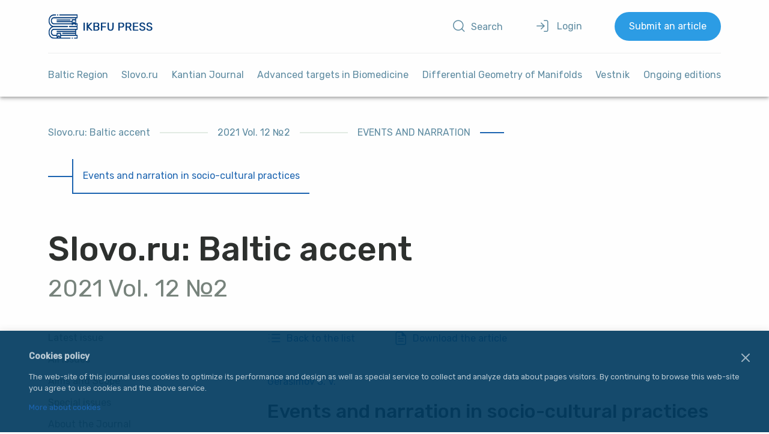

--- FILE ---
content_type: text/html; charset=UTF-8
request_url: https://journals.kantiana.ru/eng/slovo/4858/29065/
body_size: 8873
content:

<!DOCTYPE html>
<html lang="en">

<head>
  <meta charset="UTF-8">
  <meta name="viewport" content="width=device-width, initial-scale=1.0">
  <meta http-equiv="X-UA-Compatible" content="ie=edge">
  <title>Events and narration in socio-cultural practices</title>
  <link href="https://fonts.googleapis.com/css?family=Rubik:300,400,500&display=swap&subset=cyrillic" rel="stylesheet">
      <meta http-equiv="Content-Type" content="text/html; charset=UTF-8" />
<meta name="description" content="Events and narration in socio-cultural practices, EVENTS AND NARRATION, Slovo.ru: Baltic accent" />
<script data-skip-moving="true">(function(w, d, n) {var cl = "bx-core";var ht = d.documentElement;var htc = ht ? ht.className : undefined;if (htc === undefined || htc.indexOf(cl) !== -1){return;}var ua = n.userAgent;if (/(iPad;)|(iPhone;)/i.test(ua)){cl += " bx-ios";}else if (/Windows/i.test(ua)){cl += ' bx-win';}else if (/Macintosh/i.test(ua)){cl += " bx-mac";}else if (/Linux/i.test(ua) && !/Android/i.test(ua)){cl += " bx-linux";}else if (/Android/i.test(ua)){cl += " bx-android";}cl += (/(ipad|iphone|android|mobile|touch)/i.test(ua) ? " bx-touch" : " bx-no-touch");cl += w.devicePixelRatio && w.devicePixelRatio >= 2? " bx-retina": " bx-no-retina";if (/AppleWebKit/.test(ua)){cl += " bx-chrome";}else if (/Opera/.test(ua)){cl += " bx-opera";}else if (/Firefox/.test(ua)){cl += " bx-firefox";}ht.className = htc ? htc + " " + cl : cl;})(window, document, navigator);</script>


<link href="/bitrix/templates/2019/components/bitrix/news/issue/style.css?17648524784494" type="text/css"  rel="stylesheet" />
<link href="/bitrix/templates/2019/components/bitrix/system.auth.form/authentication/style.css?1717068809404" type="text/css"  data-template-style="true"  rel="stylesheet" />
<link href="/bitrix/templates/2019/components/bitrix/breadcrumb/breadcrumb/style.css?17170688091437" type="text/css"  data-template-style="true"  rel="stylesheet" />
<link href="/bitrix/templates/2019/components/bitrix/menu/sidebar/style.css?17170688091114" type="text/css"  data-template-style="true"  rel="stylesheet" />
<link href="/bitrix/templates/2019/template_styles.css?176511643225896" type="text/css"  data-template-style="true"  rel="stylesheet" />









  <!-- Yandex.Metrika counter --> 
 
<noscript><div><img src="https://mc.yandex.ru/watch/97012163" style="position:absolute; left:-9999px;" alt="" /></div></noscript> 
<!-- /Yandex.Metrika counter -->
</head>

<body class="body lang--en">
    <header class="page__header shadow-4dp desktop-header">
    <a href="/eng/" class="desktop-header__logo">
      <img width="218" height="41" src="/bitrix/templates/2019/assets/svg/logo-en.svg" alt="IKBFU Press logo">
    </a>
    <div class="desktop-header__controls controls">
      <a href="/eng/search/" class="controls__search button-icon"><i class="button-icon__icon icon-search"></i><span class="button-icon__text">Search</span></a>
      
  <div id="popover" class="popover" :class="{'popover_opened': popoverOpened}">
    <button @click="openPopover" href="/login/" class="popover__target controls__login button-icon">
      <i class="icon-log-in button-icon__icon"></i>
      <span class="button-icon__text">
        Login      </span>
    </button>
    <div class="popover__content shadow-8dp user-controls">
      <form class="login-form " name="system_auth_form6zOYVN" method="post" target="_top" action="/eng/slovo/4858/29065/?login=yes&amp;SECTION_ID=4858&amp;ARTICLES=Y&amp;PART=29065%2F">
                  <input type="hidden" name="backurl" value="/eng/slovo/4858/29065/?SECTION_ID=4858&amp;ARTICLES=Y&amp;PART=29065%2F" />
                        <input type="hidden" name="AUTH_FORM" value="Y" />
        <input type="hidden" name="TYPE" value="AUTH" />
        <table width="100%">
          <tr>
            <td colspan="2">
              Login:<br />
              <input type="text" name="USER_LOGIN" maxlength="50" value="" size="17" />
                          </td>
          </tr>
          <tr>
            <td colspan="2">
              Password:<br />
              <input type="password" name="USER_PASSWORD" maxlength="255" size="17" autocomplete="off" />
                          </td>
          </tr>
                      <tr>
              <td valign="top"><input type="checkbox" id="USER_REMEMBER_frm" name="USER_REMEMBER" value="Y" /></td>
              <td width="100%"><label for="USER_REMEMBER_frm" title="Remember me on this computer">Remember Me</label></td>
            </tr>
                              <tr>
            <td colspan="2"><input class="button" type="submit" name="Login" value="Login" /></td>
          </tr>
          <tr>
            <td colspan="2">
                            <noindex><a href="/auth/?register=yes&amp;backurl=%2Feng%2Fslovo%2F4858%2F29065%2F%3FSECTION_ID%3D4858%26ARTICLES%3DY%26PART%3D29065%252F" rel="nofollow">Register</a></noindex><br />
           
                          <noindex><a href="/auth/?forgot_password=yes&amp;backurl=%2Feng%2Fslovo%2F4858%2F29065%2F%3FSECTION_ID%3D4858%26ARTICLES%3DY%26PART%3D29065%252F" rel="nofollow">Forgot your password?</a></noindex>
            </td>
          </tr>
        </table>
      </form>
    </div>
  </div>
      <a href="/eng/submit/" class="controls__submit">Submit an article</a>

      
                    
    </div>
    

<div class="menu-btn js-open-m-menu">
  <span class="bar"></span>
  <span class="bar"></span>
  <span class="bar"></span>
</div>


<div class="desktop-header__nav ">

  <div class="menu-close-btn js-open-m-menu">
    <i class="icon-x button-icon__icon"></i>
  </div>

  <nav class="nav">
                  <a href="https://balticregion.kantiana.ru/en/jour/current/" class="nav__item ">
          Baltic Region        </a>
                      <a href="/eng/slovo/" class="nav__item nav__item_selected">
          Slovo.ru        </a>
                      <a href="/eng/kant_collection/" class="nav__item ">
          Kantian Journal        </a>
                      <a href="/eng/biomed_targets/details/" class="nav__item ">
          Advanced targets in Biomedicine        </a>
                      <a href="/eng/geometry/" class="nav__item ">
          Differential Geometry of Manifolds        </a>
                      <div class="dropdown-menu nav__item ">
          <span class="dropdown-menu__title">Vestnik</span>
          <div class="dropdown-menu__menu">
                          <a href="/eng/vestnik/society/" class="dropdown-menu__item">Humanities and social science</a>
                          <a href="/eng/vestnik/nature/" class="dropdown-menu__item">Natural sciences</a>
                          <a href="/eng/vestnik/psychology/" class="dropdown-menu__item">Philology, pedagogy, and psychology</a>
                      </div>
        </div>
                      <a href="https://publish.kantiana.ru/catalog/non-periodical/pr-izdaniya/" class="nav__item ">
          Ongoing editions        </a>
        
  <a href="/submit/" class="controls__submit">Submit an article</a>
</nav>
</div>  </header>
  <div class="page">
          <nav class="page__breadcrumb"><ul class="breadcrumb"><li class="breadcrumb__item"><a class="breadcrumb__link" href="/eng/slovo/">Slovo.ru: Baltic accent</a></li><li class="breadcrumb__item"><a class="breadcrumb__link" href="/eng/slovo/4857/">2021 Vol. 12 №2</a></li><li class="breadcrumb__item"><a class="breadcrumb__link" href="/eng/slovo/4858/">EVENTS AND NARRATION</a></li><li class="breadcrumb__item"><span class="breadcrumb__link">Events and narration in socio-cultural practices</span></li></ul></nav>      <span class="page__section-title">Slovo.ru: Baltic accent</span>      <h1 class="page__title">2021 Vol. 12 №2</h1>
            
      <div class="page__layout">
        

    <div class="page__sidebar">
    <nav class="sidebar">
                        <a class="sidebar__link " href="/eng/slovo/current/">Latest issue</a>
                                <a class="sidebar__link " href="/eng/slovo/archive/">All issues</a>
                                <a class="sidebar__link " href="/eng/slovo/policy/">Aims and Scope</a>
                                <a class="sidebar__link " href="/eng/slovo/special-issues/">Special issues</a>
                                <a class="sidebar__link " href="/eng/slovo/details/">About the Journal</a>
                                <a class="sidebar__link " href="/eng/slovo/board/">Editorial board</a>
                                <a class="sidebar__link " href="/eng/slovo/ethics/">Ethical guidleines</a>
                                <a class="sidebar__link " href="/eng/slovo/review/">Peer Review</a>
                                <a class="sidebar__link " href="/eng/slovo/contacts/">Contacts</a>
                                <a class="sidebar__link " href="/eng/slovo/rules/">Author Guide</a>
                                <a class="sidebar__link " href="/eng/submit/?source=slovo">Submit an article online</a>
                  </nav>
    <section class="portal">
          </section>
  </div>
            <main class="page__main" id="app">
<div class="article-panel">
  <a class="article-panel__item button-icon" href="/eng/slovo/4857/"><i class="button-icon__icon icon-list"></i><span class="button-icon__text">Back to the list</span></a>
  <a class="article-panel__item button-icon" target="_blank" href="/upload/iblock/8f0/Gerasimov.pdf"><i class="button-icon__icon icon-file-text"></i><span class="button-icon__text">Download the article</span></a>
    <!-- <a class="article-panel__item button-icon" target="_blank" href=""><i class="button-icon__icon icon-eye"></i><span class="button-icon__text">Посмотреть статью</span></a> -->
</div>


<article class="article ">
  <div class="article__author-list">
          <a class="link link_const article__author" href="/eng/search/?fields=by&q=Gerasimov S. V.">Gerasimov S. V.</a>
      </div>
    <h3 class="article__title">Events and narration in socio-cultural practices</h3>
            <h4 class="article__subtitle">Abstract</h4>
    <p class="article__abstract">The article deals with the dynamic interaction of events and narratives. As a result of this interaction, stable links ‘events-narratives’ appear; they influence the formation and transformation of social and cultural processes in society. Event-narrative links form the basis of the system of norms and values of society. The corpus of ‘event-narrative’ links creates be­havioural patterns, serves as a motivator for members of society, a cause and reason for ac­tions and an initiator of terraced events that inevitably occur as a response to events in reali­ty. The emerging connections ‘event — narrative — action &#40;special event&#41;’ represent a system with a controlled feedback. Depending on a change in the factors of the occurrence and course of events, such a system can both enhance and reduce the result and consequences of events. In these systems, an event triggers social and cultural processes and creates social reality.<br />
<br />
</p>
          <h4 class="article__subtitle">Reference</h4>
    <p class="article__abstract"><p>
	 Bakhtin, M. M., 1990.&nbsp;Tvorchestvo Fransua Rable i narodnaja kul'tura Srednevekov'ja i Renescansa&nbsp;[Francois Rabelais' creativity and folk culture of the Middle Ages and Re­naissance]. Moscow (in Russ.).
</p>
<p>
	 Bakhtin, M. M., 1997—2012.&nbsp;Sobranie sochinenij&nbsp;[Collected Works]. Moscow (in Russ.).
</p>
<p>
	 Bridgman, P. W., 1934. A Physicist’s Second Reaction to Mengenlehre.&nbsp;Scripta Mathematica, 2, pp. 101—117; 224—234.
</p>
<p>
	 Buharin, S. N. and Cyganov, V. V., 2007.&nbsp;Metody i tehnologii informacionnyh vojn&nbsp;[Methods and technologies of information warfare]. Moscow (in Russ.).
</p>
<p>
	 Deleuze, G., 1998.&nbsp;Logika smysla&nbsp;[The logic of meaning]. Translated from French by Ya. I. Svirsky. Ekaterinburg (in Russ.).
</p>
<p>
	 Frazer, J. G., 2006.&nbsp;Zolotaya vetv'. Issledovanie magii i religii&nbsp;[Golden bough. Study of magic and religion]. Translated from English by M. K. Ryklina. Moscow (in Russ.).
</p>
<p>
	 Gerasimov S. V., 2017. Event as a managerial function of generating social reality.&nbsp;Chelovek. Kul'tura. Obrazovanie&nbsp;[Human. Culture. Education], 1 (23), pp. 68—83 (in Russ.).
</p>
<p>
	 Gerasimov, S. V. and Tereshhenko, P. A., 2020. Storytelling of political leaders as an instrument of symbolic politics.&nbsp;Diskurs&nbsp;[Discourse], 6 (3), pp. 5—20 (in Russ.).
</p>
<p>
	 Gerasimov, S. V. and Tul'chinskij, G. L., 2018. Events as a Semantic Basis for the Construction of Reality: Prospects for the Transition to a Dynamic Ontology.&nbsp;Slovo.ru: Baltic accent, 9(3), pp. 5—25 (in Russ.).
</p>
<p>
	 Gerasimov, S. V., 2013. Closing the circle of manipulation.&nbsp;Filosofskie nauki&nbsp;[Philo­sophical Sciences],&nbsp;5, pp. 34—41 (in Russ.).
</p>
<p>
	 Gerasimov, S. V., 2015. Closing the circle of manipulation.&nbsp;Filosofskie nauki&nbsp;[Philo­sophical Sciences], 5, pp. 34—41 (in Russ.).
</p>
<p>
	 Gerasimov, S. V., 2019. Construction of social reality: narratives and performanc­es.&nbsp;Chelovek. Kul'tura. Obrazovanie&nbsp;[Human. Culture. Education], 4 (34), pp. 9—23 (in Russ.).
</p>
<p>
	 Gerasimov, S. V., 2020. Formation of a narrative from a performative in public communications.&nbsp;Slovo.ru: Baltic accent, 11 (1), pp. 34—49 (in Russ.).
</p>
<p>
	 Hoffman, F. G., 2009. Hybrid warfare and challenges.&nbsp;Joint Force Quarterly, 52, pp.&nbsp;34—39.
</p>
<p>
	 Husserl, E., 2001.&nbsp;Kartezianskie razmyshleniya&nbsp;[Cartesian reflections]. St. Pe­tersvurg (in Russ.).
</p>
<p>
	 Kant, I., 2002.&nbsp;Spor fakul'tetov&nbsp;[Faculty dispute]. Translated from German by T. G.&nbsp;Arzakanyan, I. D. Koptsev and M. I. Levina. Kaliningrad (in Russ.).
</p>
<p>
	 Landauer, R., 1996. The Physical Nature of Information.&nbsp;Physics Letters. A, 217&nbsp;(4—5), pp. 188—193.
</p>
<p>
	 Lotman, M. Ju., 1970.&nbsp;Struktura khudozhestvennogo teksta&nbsp;[The structure of artistic text]. MMoscow (in Russ.).
</p>
<p>
	 Magun, A. V., 2008.&nbsp;Otritsatel'naya revolyutsiya: k dekonstruktsii politicheskogo sub"ekta&nbsp;[Negative revolution: towards the deconstruction of the political subject]. St.&nbsp;Petersburg (in Russ.).
</p>
<p>
	 Malinova, O.Yu., 2015.&nbsp;Aktual'noe proshloe: Simvolicheskaya politika vlastvuyushchei elity i dilemmy rossiiskoi identichnosti&nbsp;[Current Past: Symbolic Politics of the Ruling Eli­te and the Dilemmas of Russian Identity]. Moscow (in Russ.).
</p>
<p>
	 Pocheptsov, G. G., 2018.&nbsp;Propaganda 2.0&nbsp;[Advocacy 2.0]. Kharkov (in Russ.).
</p>
<p>
	 Taylor, R. S., 1962. The Process of Asking Questions.&nbsp;American Documentation, 13, pp. 391—396.
</p>
<p>
	 Tomashevskii, B. V., 1996.&nbsp;Teoriya literatury. Poetika: ucheb. posobie&nbsp;[Literature the­ory. Poetics: textbook]. Moscow (in Russ.).
</p>
<p>
	 Tul'chinskii, G. L., 2012.&nbsp;Culture as a resource and a barrier to innovative devel­opment.&nbsp;Innovatsii&nbsp;[Innovation], 5, pp. 74—79 (in Russ.).
</p>
<p>
	 Tul'chinskii, G. L., 2015. Historical memory in symbolic politics and information wars.&nbsp;Filosofskie nauki&nbsp;[Philosophical Sciences], (5), pp. 24—33 (in Russ.).
</p>
<p>
	 Tul'chinskii, G. L., 2018. Evaluative and emotional factors of meaning formation: normative and value patterns of cultural narratives.&nbsp;Chelovek, kul'tura, obrazovanie&nbsp;[Human, culture, education], 4 (30), pp. 175—193 (in Russ.).
</p>
<p>
	 Tul'chinskii, G. L., 2020.&nbsp;Filosofiya postupka: samoopredelenie lichnosti v sovremennom obshchestve&nbsp;[Philosophy of action: self-determination of personality in modern socie­ty]. St. Petersburg (in Russ.).
</p>
<p>
	 Tul'chinskii, G. L., Gerasimov, S. V. and Lokhina, T. E., 2019.&nbsp;Menedzhment spetsi­al'nykh sobytii v sfere kul'tury: ucheb. posobie&nbsp;[Management of special events in the field of culture: textbook]. Vol. 5. St. Petersburg (in Russ.).
</p>
<p>
	 Vorob'ev, O. Ju., 2007.&nbsp;Jeventologija&nbsp;[Eventology]. Krasnoyarsk (in Russ.).
</p>
<p>
	 &nbsp;
</p></p>
    </article></main>
  </div>
</div>
<footer class="footer">
  <div class="footer__copyright">
    <img class="footer__logo" width="42" height="42" src="/bitrix/templates/2019/assets/svg/logo-bfu.svg" alt="Логотип БФУ им. И. Канта">
    <span class="footer__text">
      © 2011 — 2026      <br> Copyright for design, layout and website belongs to IKBFU.<br><br>Republication or translation of materials from journals affiliated with IKBFU for publishing in other editions is permitted only with the written consent of the Founder (IKBFU).    </span>
  </div>

  <div class="footer__rights">
    <a rel="license" href="https://creativecommons.org/licenses/by-nc-nd/4.0/deed.en" target="_blank" class="footer__license"><img alt="Creative Commons License CC BY-NC-ND" style="border-width:0" src="/bitrix/templates/2019/assets/svg/Cc_by-nc_icon.svg.png" /></a>
    <a class="footer__license" href="https://kantiana.ru/work/"><img class="banner" src="/bitrix/templates/2019/images/bfu_work.png" alt="Работа в БФУ"></a> 
 </div>
</footer>




<div id="cookieBar" class="cookie-bar shadow-8dp">
  <button class="cookie-bar__close btn btn-bordered js-cookie-btn">
    <svg xmlns="http://www.w3.org/2000/svg" width="24px" height="24px" viewBox="0 0 24 24" fill="none">
      <path fill-rule="evenodd" clip-rule="evenodd" d="M5.29289 5.29289C5.68342 4.90237 6.31658 4.90237 6.70711 5.29289L12 10.5858L17.2929 5.29289C17.6834 4.90237 18.3166 4.90237 18.7071 5.29289C19.0976 5.68342 19.0976 6.31658 18.7071 6.70711L13.4142 12L18.7071 17.2929C19.0976 17.6834 19.0976 18.3166 18.7071 18.7071C18.3166 19.0976 17.6834 19.0976 17.2929 18.7071L12 13.4142L6.70711 18.7071C6.31658 19.0976 5.68342 19.0976 5.29289 18.7071C4.90237 18.3166 4.90237 17.6834 5.29289 17.2929L10.5858 12L5.29289 6.70711C4.90237 6.31658 4.90237 5.68342 5.29289 5.29289Z" fill="#fff"/>
    </svg>
  </button>
  <p class="h2">Cookies policy</p>
<p>The web-site of this journal uses cookies to optimize its performance and design as well as special service to collect and analyze data about pages visitors. By continuing to browse this web-site you agree to use cookies and the above service.</p>
<p><a href="https://ru.wikipedia.org/wiki/Cookie" target="_blank">More about cookies</a></p></div>


<script src="https://code.jquery.com/jquery-1.8.3.min.js" integrity="sha256-YcbK69I5IXQftf/mYD8WY0/KmEDCv1asggHpJk1trM8=" crossorigin="anonymous"></script>
<script src="https://cdn.jsdelivr.net/npm/vue/dist/vue.js"></script>
<script>if(!window.BX)window.BX={};if(!window.BX.message)window.BX.message=function(mess){if(typeof mess==='object'){for(let i in mess) {BX.message[i]=mess[i];} return true;}};</script>
<script>(window.BX||top.BX).message({"JS_CORE_LOADING":"Loading...","JS_CORE_WINDOW_CLOSE":"Close","JS_CORE_WINDOW_EXPAND":"Expand","JS_CORE_WINDOW_NARROW":"Restore","JS_CORE_WINDOW_SAVE":"Save","JS_CORE_WINDOW_CANCEL":"Cancel","JS_CORE_H":"h","JS_CORE_M":"m","JS_CORE_S":"s","JS_CORE_NO_DATA":"- No data -","JSADM_AI_HIDE_EXTRA":"Hide extra items","JSADM_AI_ALL_NOTIF":"All notifications","JSADM_AUTH_REQ":"Authentication is required!","JS_CORE_WINDOW_AUTH":"Log In","JS_CORE_IMAGE_FULL":"Full size","JS_CORE_WINDOW_CONTINUE":"Continue"});</script><script src="/bitrix/js/main/core/core.js?1739811152498062"></script><script>BX.Runtime.registerExtension({"name":"main.core","namespace":"BX","loaded":true});</script>
<script>BX.setJSList(["\/bitrix\/js\/main\/core\/core_ajax.js","\/bitrix\/js\/main\/core\/core_promise.js","\/bitrix\/js\/main\/polyfill\/promise\/js\/promise.js","\/bitrix\/js\/main\/loadext\/loadext.js","\/bitrix\/js\/main\/loadext\/extension.js","\/bitrix\/js\/main\/polyfill\/promise\/js\/promise.js","\/bitrix\/js\/main\/polyfill\/find\/js\/find.js","\/bitrix\/js\/main\/polyfill\/includes\/js\/includes.js","\/bitrix\/js\/main\/polyfill\/matches\/js\/matches.js","\/bitrix\/js\/ui\/polyfill\/closest\/js\/closest.js","\/bitrix\/js\/main\/polyfill\/fill\/main.polyfill.fill.js","\/bitrix\/js\/main\/polyfill\/find\/js\/find.js","\/bitrix\/js\/main\/polyfill\/matches\/js\/matches.js","\/bitrix\/js\/main\/polyfill\/core\/dist\/polyfill.bundle.js","\/bitrix\/js\/main\/core\/core.js","\/bitrix\/js\/main\/polyfill\/intersectionobserver\/js\/intersectionobserver.js","\/bitrix\/js\/main\/lazyload\/dist\/lazyload.bundle.js","\/bitrix\/js\/main\/polyfill\/core\/dist\/polyfill.bundle.js","\/bitrix\/js\/main\/parambag\/dist\/parambag.bundle.js"]);
</script>
<script>(window.BX||top.BX).message({"LANGUAGE_ID":"en","FORMAT_DATE":"DD.MM.YYYY","FORMAT_DATETIME":"DD.MM.YYYY HH:MI:SS","COOKIE_PREFIX":"BITRIX_SM","SERVER_TZ_OFFSET":"7200","UTF_MODE":"Y","SITE_ID":"s2","SITE_DIR":"\/eng\/","USER_ID":"","SERVER_TIME":1768778128,"USER_TZ_OFFSET":0,"USER_TZ_AUTO":"Y","bitrix_sessid":"af0c7211f63eb245c8dccd44999bdb14"});</script><script src="/bitrix/templates/2019/components/bitrix/system.auth.form/authentication/script.js?1726466826430"></script>
<script>var _ba = _ba || []; _ba.push(["aid", "a4bcc3ecf54314d93e5b70d19301b61f"]); _ba.push(["host", "journals.kantiana.ru"]); (function() {var ba = document.createElement("script"); ba.type = "text/javascript"; ba.async = true;ba.src = (document.location.protocol == "https:" ? "https://" : "http://") + "bitrix.info/ba.js";var s = document.getElementsByTagName("script")[0];s.parentNode.insertBefore(ba, s);})();</script>


<script type="text/javascript" > 
   (function(m,e,t,r,i,k,a){m[i]=m[i]||function(){(m[i].a=m[i].a||[]).push(arguments)}; 
   m[i].l=1*new Date(); 
   for (var j = 0; j < document.scripts.length; j++) {if (document.scripts[j].src === r) { return; }} 
   k=e.createElement(t),a=e.getElementsByTagName(t)[0],k.async=1,k.src=r,a.parentNode.insertBefore(k,a)}) 
   (window, document, "script", "https://mc.yandex.ru/metrika/tag.js", "ym"); 
 
   ym(97012163, "init", { 
        clickmap:true, 
        trackLinks:true, 
        accurateTrackBounce:true, 
        webvisor:true 
   }); 
</script><script>
                BX.ready(function() {
                  var loginCookie = BX.getCookie("BITRIX_SM_LOGIN");
                  if (loginCookie) {
                    var form = document.forms["system_auth_form6zOYVN"];
                    var loginInput = form.elements["USER_LOGIN"];
                    loginInput.value = loginCookie;
                  }
                });
              </script>
<script src="/bitrix/templates/2019/dist.js"></script>
</body>

</html>